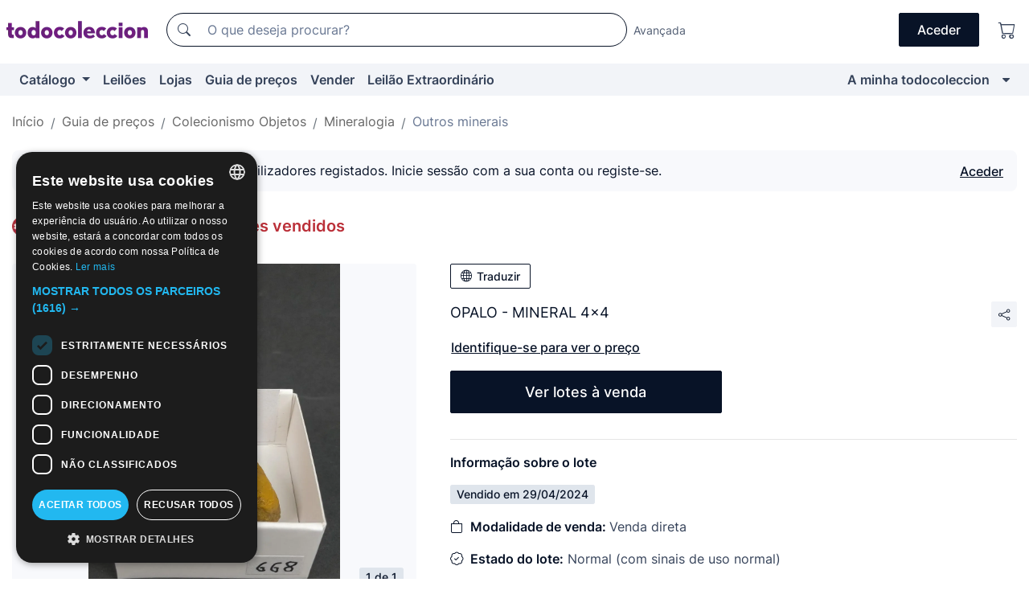

--- FILE ---
content_type: text/html;charset=UTF-8
request_url: https://pt.todocoleccion.net/colecionismo-minerais/opalo-mineral-4x4~x473636527
body_size: 10360
content:

<!DOCTYPE html>
<html lang="pt">
<head><script>(function(w,i,g){w[g]=w[g]||[];if(typeof w[g].push=='function')w[g].push(i)})
(window,'GTM-N5BMJZR','google_tags_first_party');</script><script>(function(w,d,s,l){w[l]=w[l]||[];(function(){w[l].push(arguments);})('set', 'developer_id.dY2E1Nz', true);
		var f=d.getElementsByTagName(s)[0],
		j=d.createElement(s);j.async=true;j.src='/2vdj/';
		f.parentNode.insertBefore(j,f);
		})(window,document,'script','dataLayer');</script>
<script>
if (typeof MutationObserver === 'undefined') {
var scriptTag = document.createElement('script');
scriptTag.src = "/assets/javascripts/vendor/mutationobserver.min.js";
// document.head.appendChild(scriptTag);
document.getElementsByTagName('head')[0].appendChild(scriptTag);
}
</script>
<meta http-equiv="Content-Type" content="text/html; charset=utf-8" />
<meta http-equiv="X-UA-Compatible" content="IE=edge">
<meta name="viewport" content="width=device-width, initial-scale=1">
<link rel="dns-prefetch" href="//pictures2.todocoleccion.net" />
<link rel="preconnect" href="https://assets2.todocoleccion.online" />
<link rel="preconnect" href="https://cloud10.todocoleccion.online" />
<link rel="shortcut icon" href="https://assets2.todocoleccion.online/assets/images/favicons/favicon.ico" type="image/x-icon" />
<script>
var MANGOPAY_CLIENT_ID = "todocoleccion";
var MANGOPAY_ENVIRONMENT = "PRODUCTION";
</script>
<meta name="description" content="Guia de preços de Outros minerais de coleção. Vendido por Venda Direta: Opalo - mineral 4x4. Lote 473636527" />
<meta name="robots" content="noindex,nofollow" />
<meta name="apple-itunes-app" content="app-id=892347440">
<meta name="google-play-app" content="app-id=com.package.android">
<title>Opalo - mineral 4x4 - Vendido por Venda Direta - 473636527</title>
<link rel="stylesheet" type="text/css" href="https://assets2.todocoleccion.online/assets/stylesheets/font-inter.css?202511261137">
<link rel="stylesheet" type="text/css" href="https://assets2.todocoleccion.online/assets/stylesheets/tcbootstrap.css?202511261137" />
<link rel="stylesheet" type="text/css" href="https://assets2.todocoleccion.online/assets/stylesheets/application.css?202511261137" />
<link rel="stylesheet" type="text/css" href="https://assets2.todocoleccion.online/assets/stylesheets/zoconet-design-system.css?202511261137" />
<link rel="stylesheet" type="text/css" href="https://assets2.todocoleccion.online/assets/icons/font/bootstrap-icons.css?202511261137" />
<link rel="stylesheet" type="text/css" href="https://assets2.todocoleccion.online/assets/stylesheets/swiper.css?202511261137" />
<link rel="stylesheet" type="text/css" href="https://assets2.todocoleccion.online/assets/stylesheets/lote.css?202511261137" />
<link rel="stylesheet" type="text/css" href="https://assets2.todocoleccion.online/assets/stylesheets/lote_vendido.css?202511261137" />
<link rel="alternate" hreflang="es" href="https://www.todocoleccion.net/coleccionismo-minerales/opalo-mineral-4x4~x473636527" />
<link rel="alternate" hreflang="en" href="https://en.todocoleccion.net/collectable-minerals/opalo-mineral-4x4~x473636527" />
<link rel="alternate" hreflang="de" href="https://de.todocoleccion.net/sammeln-mineralien/opalo-mineral-4x4~x473636527" />
<link rel="alternate" hreflang="fr" href="https://fr.todocoleccion.net/collectionnisme-mineraux/opalo-mineral-4x4~x473636527" />
<link rel="alternate" hreflang="pt" href="https://pt.todocoleccion.net/colecionismo-minerais/opalo-mineral-4x4~x473636527" />
<link rel="alternate" hreflang="it" href="https://it.todocoleccion.net/collezionismo-minerali/opalo-mineral-4x4~x473636527" />
<script type="text/javascript" src="https://assets2.todocoleccion.online/assets/javascripts/vendor/modernizr.js?202601121244">
</script>
<script type="text/javascript" src="https://cdn.jsdelivr.net/npm/@mangopay/vault-sdk@1.2.1/dist/umd/client.min.js"></script>
<link rel="apple-touch-icon" href="https://assets2.todocoleccion.online/assets/images/apple_touch_icons/apple-touch-icon-iphone-60x60.png">
<link rel="apple-touch-icon" sizes="60x60" href="https://assets2.todocoleccion.online/assets/images/apple_touch_icons/apple-touch-icon-ipad-76x76.png">
<link rel="apple-touch-icon" sizes="114x114" href="https://assets2.todocoleccion.online/assets/images/apple_touch_icons/apple-touch-icon-iphone-retina-120x120.png">
<link rel="apple-touch-icon" sizes="144x144" href="https://assets2.todocoleccion.online/assets/images/apple_touch_icons/apple-touch-icon-ipad-retina-152x152.png">
<meta name="apple-itunes-app" content="app-id=892347440">
<script>
var ASSETS_HOST = "https://assets2.todocoleccion.online";
var FINGERPRINT_IMAGES ="202512231041";
var FINGERPRINT_CSS ="202511261137";
</script>
<script>
dataLayer = [];
// Configuración cookieScript: Nos aseguramos que, al arrancar, por defecto estén denegadas las cookies,
// porque se nos queja Google de que ejecutamos cosas de recoplilación de datos antes de que el usuario pueda aceptar o denegar las cookies.
dataLayer.push(
'consent',
'default',
{
'ad_personalization': 'denied',
'ad_storage': 'denied',
'ad_user_data': 'denied',
'analytics_storage': 'denied',
'wait_for_update': 500
}
);
dataLayer.push({"loggedIn":false});
dataLayer.push({"esMovil":false});
dataLayer.push({"content_type":"orientaprecios_lote"});
dataLayer.push({"googleSit":"Vendido"});
</script>
<script>(function(w,d,s,l,i){w[l]=w[l]||[];w[l].push({'gtm.start':
new Date().getTime(),event:'gtm.js'});var f=d.getElementsByTagName(s)[0],
j=d.createElement(s),dl=l!='dataLayer'?'&l='+l:'';j.async=true;j.src=
'https://www.googletagmanager.com/gtm.js?id='+i+dl;f.parentNode.insertBefore(j,f);
})(window,document,'script','dataLayer','GTM-N5BMJZR');</script>
<meta property="og:title" content="OPALO - MINERAL 4x4"/>
<meta property="og:type" content="product"/>
<meta property="og:url" content="https://pt.todocoleccion.net/colecionismo-minerais/opalo-mineral-4x4~x473636527"/>
<meta property="og:image" content="https://cloud10.todocoleccion.online/coleccionismo-minerales/tc/2024/04/12/18/473636527.jpg?size=230x230&crop=true"/>
<meta property="og:image:width" content="230"/>
<meta property="og:image:height" content="230"/>
<meta property="og:site_name" content="todocoleccion.net"/>
<meta property="og:description" content="OPALO - MINERAL 4x4"/>
<meta name="google-translate-customization" content="666371e4fcbb35ea-7d61682752185561-g881534783573c20e-15" />
<!-- CBWIRE Styles -->
<style >[wire\:loading][wire\:loading], [wire\:loading\.delay][wire\:loading\.delay], [wire\:loading\.inline-block][wire\:loading\.inline-block], [wire\:loading\.inline][wire\:loading\.inline], [wire\:loading\.block][wire\:loading\.block], [wire\:loading\.flex][wire\:loading\.flex], [wire\:loading\.table][wire\:loading\.table], [wire\:loading\.grid][wire\:loading\.grid], [wire\:loading\.inline-flex][wire\:loading\.inline-flex] {display: none;}[wire\:loading\.delay\.none][wire\:loading\.delay\.none], [wire\:loading\.delay\.shortest][wire\:loading\.delay\.shortest], [wire\:loading\.delay\.shorter][wire\:loading\.delay\.shorter], [wire\:loading\.delay\.short][wire\:loading\.delay\.short], [wire\:loading\.delay\.default][wire\:loading\.delay\.default], [wire\:loading\.delay\.long][wire\:loading\.delay\.long], [wire\:loading\.delay\.longer][wire\:loading\.delay\.longer], [wire\:loading\.delay\.longest][wire\:loading\.delay\.longest] {display: none;}[wire\:offline][wire\:offline] {display: none;}[wire\:dirty]:not(textarea):not(input):not(select) {display: none;}:root {--livewire-progress-bar-color: #2299dd;}[x-cloak] {display: none !important;}</style>
</head>
<body class="at-desktop">
<div id="wrap" class="pagina">
<span id="inicio">
</span>
<div id="header" role="banner" class="hidden-print">
<div id="cabecera" role="banner" class="hidden-print">
<div id="cabecera-top-container">
<div id="cabecera-top">
<div class="container p-0 p-md-3">
<div class="d-flex justify-content-between align-items-center">
<div class="cabecera-col col-side-user-menu">
<button wire:snapshot="&#x7b;&quot;data&quot;&#x3a;&#x7b;&#x7d;,&quot;memo&quot;&#x3a;&#x7b;&quot;id&quot;&#x3a;&quot;121b9db1c4195921f740375081895234&quot;,&quot;name&quot;&#x3a;&quot;cabecera&#x2f;SideUserMenuButton&quot;,&quot;path&quot;&#x3a;&quot;cabecera&#x2f;SideUserMenuButton&quot;,&quot;method&quot;&#x3a;&quot;GET&quot;,&quot;children&quot;&#x3a;&#x5b;&#x5d;,&quot;scripts&quot;&#x3a;&#x5b;&#x5d;,&quot;assets&quot;&#x3a;&#x5b;&#x5d;,&quot;isolate&quot;&#x3a;false,&quot;lazyLoaded&quot;&#x3a;false,&quot;lazyIsolated&quot;&#x3a;true,&quot;errors&quot;&#x3a;&#x5b;&#x5d;,&quot;locale&quot;&#x3a;&quot;en&quot;&#x7d;,&quot;checksum&quot;&#x3a;&quot;3471536758C8088C05774CFD3FA297D6D42F7D0C9D8BAB046540AC0A35BB49C7&quot;&#x7d;" wire:effects="[]" wire:id="121b9db1c4195921f740375081895234"
aria-controls="SideUserMenu"
aria-expanded="false"
data-toggle="modal"
data-target="#SideUserMenu"
title="Mostrar/ocultar menu do utilizador"
type="button"
class="pl-5 btn-without-min-width btn btn-outline-primary"
style="border-width: 0px"
wire:click="$dispatch( 'update-side-user-menu-modal-body' )"
>
<span class="bi bi-list icon-header-menu fs-24"></span>
</button>
</div>
<div class="align-self-center d-none d-md-block logo-header">
<div id="cabecera-logo" class="mr-5 w-100">
<a
href="/"
title="todocoleccion - Compra e venda e leilão de antiguidades, arte e artigos de colecionismo"
class="d-inline-block py-3 d-flex align-items-center"
>
<span class="sprite1 sprite1-logotipo_tc"></span>
<span class="sr-only">todocoleccion: compra e venda de antiguidades e artigos de colecionismo</span>
</a>
</div>
</div>
<div class="align-self-center order-3 ml-auto">
<div class="opciones_cab">
<ul id="cabecera-menu" class="d-flex flex-nowrap align-items-center list-inline user-isnt-loggedin">
<li id="btn-login" class="cabecera-menu-userlink list-inline-item d-none d-md-block mr-6">
<a
href="/acceder/?cod=ent&amp;encoded_back_url=true&amp;back_url=%2Flotes%2Fshow%3FRw%3D1%26Id%5FLote%3D473636527%26firstpart%3D%2Fcolecionismo%2Dminerais%2Fopalo%2Dmineral%2D4x4"
id="cabecera-menu-login-link"
title="Aceder a A minha todocoleccion"
class="btn btn-primary no-underline text-color menu-link d-inline-block act-as-link"
rel="nofollow"
>
<span>
Aceder
</span>
</a>
</li>
<li class="list-inline-item pl-4 pr-5 p-md-0 mr-md-3">
<a
href="/carrito_de_compra"
title="Carrinho de compras"
class="no-underline menu-link d-inline-block act-as-link"
rel="nofollow"
>
<i
class="bi bi-cart icon-cabecera-menu"
title="Carrinho de compras"
></i>
<span wire:snapshot="&#x7b;&quot;data&quot;&#x3a;&#x7b;&quot;count&quot;&#x3a;0&#x7d;,&quot;memo&quot;&#x3a;&#x7b;&quot;id&quot;&#x3a;&quot;a368d87b63a7417d551c7d69516131ca&quot;,&quot;name&quot;&#x3a;&quot;shared&#x2f;BasketCount&quot;,&quot;path&quot;&#x3a;&quot;shared&#x2f;BasketCount&quot;,&quot;method&quot;&#x3a;&quot;GET&quot;,&quot;children&quot;&#x3a;&#x5b;&#x5d;,&quot;scripts&quot;&#x3a;&#x5b;&#x5d;,&quot;assets&quot;&#x3a;&#x5b;&#x5d;,&quot;isolate&quot;&#x3a;false,&quot;lazyLoaded&quot;&#x3a;false,&quot;lazyIsolated&quot;&#x3a;true,&quot;errors&quot;&#x3a;&#x5b;&#x5d;,&quot;locale&quot;&#x3a;&quot;en&quot;&#x7d;,&quot;checksum&quot;&#x3a;&quot;10E34D7A6F48503CE0F288DEF9DEFB5601F04D5C9188CDE333AC705D02344836&quot;&#x7d;" wire:effects="&#x7b;&quot;listeners&quot;&#x3a;&#x5b;&quot;basket-count-updated&quot;&#x5d;&#x7d;" wire:id="a368d87b63a7417d551c7d69516131ca">
</span>
</a>
</li>
</ul>
</div>
</div>
<div id="buscador-header" class="flex-grow-1 order-sm-0 order-2 py-5 p-md-3">
<div class="w-100 buscador_cab" role="search">
<form action="/buscador" method="get" name="Buscador">
<input type="hidden" name="from" value="top">
<label for="buscador-general" class="sr-only">
Buscar:
</label>
<div class="input-group buscador-general input-group-search-primary d-flex flex-row justify-content-between align-items-start flex-nowrap w-100">
<div class="input-group-prepend">
<button
class="btn"
data-testid="search-button"
type="submit"
title="Motor de busca de todocoleccion"
>
<span class="bi bi-search"></span>
</button>
</div>
<input
type="search"
name="bu"
id="buscador-general"
value=""
class="form-control campo_buscar"
placeholder="O que deseja procurar?"
title="O que deseja procurar?"
/>
</div>
</form>
</div>
</div>
<div id="buscador-header-avanzado" class="flex-grow-1 d-none d-xl-block">
<a href="/buscador/turbo" id="buscador-avanzado-link" class="ml-0" rel="nofollow">
Avançada
</a>
</div>
</div>
</div>
</div>
</div>
<div
id="cabecera-barra"
role="navigation"
class="navbar navbar-light navbar-expand bg-gray navbar-zoconet-main "
>
<div class="container">
<ul class="nav navbar-nav w-100 justify-content-between justify-content-md-start">
<li
class="nav-item first-item dropdown"
>
<a wire:snapshot="&#x7b;&quot;data&quot;&#x3a;&#x7b;&quot;catalogo_path&quot;&#x3a;&quot;&#x2f;s&#x2f;catalogo&quot;&#x7d;,&quot;memo&quot;&#x3a;&#x7b;&quot;id&quot;&#x3a;&quot;26db5fa2632cf9ced29a7b18d555c6a0&quot;,&quot;name&quot;&#x3a;&quot;shared.cabecera.MenuCatalogoButton&quot;,&quot;path&quot;&#x3a;&quot;shared.cabecera.MenuCatalogoButton&quot;,&quot;method&quot;&#x3a;&quot;GET&quot;,&quot;children&quot;&#x3a;&#x5b;&#x5d;,&quot;scripts&quot;&#x3a;&#x5b;&#x5d;,&quot;assets&quot;&#x3a;&#x5b;&#x5d;,&quot;isolate&quot;&#x3a;false,&quot;lazyLoaded&quot;&#x3a;false,&quot;lazyIsolated&quot;&#x3a;true,&quot;errors&quot;&#x3a;&#x5b;&#x5d;,&quot;locale&quot;&#x3a;&quot;en&quot;&#x7d;,&quot;checksum&quot;&#x3a;&quot;6E856F681E03A5061D544E11A9B159B331463F0585EDEA7906871160D6C1A900&quot;&#x7d;" wire:effects="[]" wire:id="26db5fa2632cf9ced29a7b18d555c6a0"
href="/s/catalogo"
title="Catálogo"
class="link-to-catalogo dropdown-toggle pull-left nav-link"
data-toggle="dropdown"
role="button"
aria-haspopup="true"
aria-expanded="false"
wire:click="$dispatch( 'update-menu-catalogo-dropdown-menu' )"
>
Catálogo
</a>
<div class="dropdown-menu dropdown-menu-catalogo z-index-max pt-6 pb-4">
<div wire:snapshot="&#x7b;&quot;data&quot;&#x3a;&#x7b;&quot;yet_loaded&quot;&#x3a;false,&quot;secciones&quot;&#x3a;&#x5b;&#x5d;&#x7d;,&quot;memo&quot;&#x3a;&#x7b;&quot;id&quot;&#x3a;&quot;470d7b0c9a03a846a49de28999f4135a&quot;,&quot;name&quot;&#x3a;&quot;shared.cabecera.MenuCatalogoDropdownMenu&quot;,&quot;path&quot;&#x3a;&quot;shared.cabecera.MenuCatalogoDropdownMenu&quot;,&quot;method&quot;&#x3a;&quot;GET&quot;,&quot;children&quot;&#x3a;&#x5b;&#x5d;,&quot;scripts&quot;&#x3a;&#x5b;&#x5d;,&quot;assets&quot;&#x3a;&#x5b;&#x5d;,&quot;isolate&quot;&#x3a;false,&quot;lazyLoaded&quot;&#x3a;false,&quot;lazyIsolated&quot;&#x3a;true,&quot;errors&quot;&#x3a;&#x5b;&#x5d;,&quot;locale&quot;&#x3a;&quot;en&quot;&#x7d;,&quot;checksum&quot;&#x3a;&quot;5049551D192F0576B2DB74F54C58192945D38D76117D7EA14B9B7EE6C6CB6A72&quot;&#x7d;" wire:effects="&#x7b;&quot;listeners&quot;&#x3a;&#x5b;&quot;update-menu-catalogo-dropdown-menu&quot;&#x5d;&#x7d;" wire:id="470d7b0c9a03a846a49de28999f4135a">
<div wire:loading>
<div class="p-4">
<i class="icon text-muted icon-spinner icon-spin"></i>
</div>
</div>
<div class="list-group">
<div class="grid-list-group-catalog">
</div>
<div>
<a
href="/s/catalogo"
class="btn btn-outline-primary btn-ghost font-weight-bold p-4"
title="Ver todas as secções"
>
Ver todas as secções
<i class="bi bi-arrow-right"></i>
</a>
</div>
</div>
</div>
</div>
</li>
<li
class="nav-item d-none d-md-block"
>
<a
href="/leiloes"
title="Leilões online"
class="nav-link"
>
Leilões
</a>
</li>
<li
class="nav-item d-none d-md-block"
>
<a
href="/tiendas"
title="Lojas"
class="nav-link"
>
Lojas
</a>
</li>
<li
class="nav-item d-none d-md-block"
>
<a
href="/guia-de-precos"
title="Guia de preços"
class="nav-link"
>
Guia de preços
</a>
</li>
<li
class="nav-item second-item"
>
<a
href="/ajuda/vender"
title="Vender em todocoleccion"
class="nav-link"
>
Vender
</a>
</li>
<li
class="nav-item d-none d-md-block"
>
<a
href="/s/catalogo?M=e&amp;O=mas"
title="Leilão Extraordinário"
class="nav-link"
>
Leilão Extraordinário
</a>
</li>
<li
class="nav-item last-item ml-sm-auto"
>
<a
href="/mitc"
title="A minha todocoleccion."
class="nav-link"
>
A minha todocoleccion
</a>
</li>
<li class="nav-item visible-md visible-lg mitc_mostrar">
<a
href="/mitc?mostrarbmtc"
title="Mostrar Barra A minha todocoleccion."
class="nav-link"
>
<span class="hidden">
Mostrar Barra A minha todocoleccion
</span><i class="icon icon-caret-down"></i>
</a>
</li>
</ul>
</div>
</div>
</div>
</div>
<div id="page-content">
<div id="page-content-fullwidth">
</div>
<div class="container">
<div id="react-breadcrumbs">
<div
class=" mb-3"
style="height: 40px"
>
<div class="swiper">
<div class="swiper-container" data-initialSlide="4">
<ul
class="
breadcrumb
flex-nowrap
swiper-wrapper
m-0
"
>
<li
class="breadcrumb-item swiper-slide"
style="width: auto"
>
<button type="button" data-obfuscated-link data-href="/" title="Página inicial" class="btn btn-link p-0 mb-1 breadcrumb-link">
Início
</button>
</li>
<li
class="breadcrumb-item swiper-slide"
style="width: auto"
>
<button type="button" data-obfuscated-link data-href="/guia-de-precos" title="Guia de pre&ccedil;os" class="btn btn-link p-0 mb-1 breadcrumb-link">
Guia de preços
</button>
</li>
<li
class="breadcrumb-item swiper-slide"
style="width: auto"
>
<button type="button" data-obfuscated-link data-href="/guia-de-precos/3249/g/reciente/0/1" title="Colecionismo Objetos" class="btn btn-link p-0 mb-1 breadcrumb-link">
Colecionismo Objetos
</button>
</li>
<li
class="breadcrumb-item swiper-slide"
style="width: auto"
>
<button type="button" data-obfuscated-link data-href="/guia-de-precos/1815/g/reciente/0/1" title="Mineralogia" class="btn btn-link p-0 mb-1 breadcrumb-link">
Mineralogia
</button>
</li>
<li
class="active breadcrumb-item swiper-slide"
style="width: auto"
>
<button type="button" data-obfuscated-link data-href="/guia-de-precos/684/g/reciente/0/1" title="Outros minerais" class="btn btn-link p-0 mb-1 breadcrumb-link">
Outros minerais
</button>
</li>
</ul>
</div>
</div>
</div>
</div>
<div class="pagina lote">
<div class="alert alert-info" role="alert">
<div class="alert-content">
<div class="alert-body-wrapper">
<div class="alert-body">
<i class="bi alert-icon bi-info-circle-fill"></i>
<div class="alert-body-content">
Preços visíveis apenas para os utilizadores registados. Inicie sessão com a sua conta ou registe-se.
</div>
</div>
<div class="alert-action">
<button class="btn btn-ghost btn-outline-primary underline" data-require-login="true">
Aceder
</button>
</div>
</div>
</div>
</div>
<div class="contenido">
<h2 class="h4 pt-4">
<picture>
<source
type="image/webp"
srcset="https://assets2.todocoleccion.online/assets/images/orientaprecios/orientaprecios.webp?202512231041"
>
<img
class="home-logo-orientaprecios vertical-align-text-bottom"
src="https://assets2.todocoleccion.online/assets/images/orientaprecios/orientaprecios.png?202512231041"
width="23"
height="23"
alt="Guia de preços"
title="Guia de preços"
>
</picture>
<a href="/guia-de-precos" class="text-orientaprecios-600 bolder fs-16 fs-lg-20">
Guia de preços - Guia de lotes vendidos
</a>
</h2>
<br/>
<div class="lote-container mb-5">
<div class="image-gallery-lote-vendido">
<div id="react-image-gallery" data-props="&#x7b;&quot;all_images&quot;&#x3a;&#x5b;&#x7b;&quot;src_webp&quot;&#x3a;&quot;https&#x3a;&#x2f;&#x2f;cloud10.todocoleccion.online&#x2f;coleccionismo-minerales&#x2f;tc&#x2f;2024&#x2f;04&#x2f;12&#x2f;18&#x2f;473636527.webp&quot;,&quot;alt&quot;&#x3a;&quot;Coleccionismo de minerales&#x3a; OPALO - MINERAL 4x4 - Foto 1&quot;,&quot;id&quot;&#x3a;0,&quot;title&quot;&#x3a;&quot;OPALO - MINERAL 4x4 - Foto 1&quot;,&quot;src&quot;&#x3a;&quot;https&#x3a;&#x2f;&#x2f;cloud10.todocoleccion.online&#x2f;coleccionismo-minerales&#x2f;tc&#x2f;2024&#x2f;04&#x2f;12&#x2f;18&#x2f;473636527.jpg&quot;&#x7d;&#x5d;&#x7d;" class="mb-4">
</div>
</div>
<div class="info-lote-vendido m-0 ml-md-4">
<div class="col px-0" id="info-lote">
<div class="d-block my-6 mt-md-0 mb-md-5">
<button
id="translationButton"
type="button"
data-props="&#x7b;&quot;titulo&quot;&#x3a;&quot;OPALO - MINERAL 4x4&quot;,&quot;translated&quot;&#x3a;false,&quot;id&quot;&#x3a;473636527&#x7d;"
class="btn btn-outline-primary btn-sm btn-without-min-width js-traducir-titulo"
>
<i class="bi btn-icon-left mr-1 bi-globe"></i>
Traduzir
</button>
</div>
<div class="d-flex justify-content-between mb-4">
<h1 class="font-weight-normal text-gray-900 h5 mb-0 mr-3 mr-md-0 js-lote-titulo-473636527" id="lote-page-h1">OPALO - MINERAL 4x4</h1>
<span id="lote-compartir">
<a
href="#"
class="btn btn-secondary btn-only-icon btn-sm"
data-toggle="popover"
id="js-lote-compartir"
>
<span>
<i class="bi bi-share"></i>
</span>
</a>
<span
id="lote-compartir-botones"
style="display: none"
data-nuevo-usuario-accion-tipo="8"
data-nuevo-usuario-accion-valor="473636527"
>
<span class="sharedbtns">
<a class="btn btn-sm btn-whatsapp" target="_blank" rel="noopener noreferrer" href="https://api.whatsapp.com/send?text=OPALO%20%2D%20MINERAL%204x4%20https%3A%2F%2Fpt%2Etodocoleccion%2Enet%2Fcolecionismo%2Dminerais%2Fopalo%2Dmineral%2D4x4%7Ex473636527"><i class="bi bi-whatsapp"></i></a>
<a class="btn btn-sm btn-facebook" target="_blank" rel="noopener noreferrer" href="http://www.facebook.com/sharer/sharer.php?u=https://pt.todocoleccion.net/colecionismo-minerais/opalo-mineral-4x4~x473636527"><i class="bi bi-tc-facebook"></i></a>
<a class="btn btn-sm btn-tweet" target="_blank" rel="noopener noreferrer" href="https://twitter.com/intent/tweet?text=OPALO%20%2D%20MINERAL%204x4&amp;url=https://pt.todocoleccion.net/colecionismo-minerais/opalo-mineral-4x4~x473636527&amp;via=todocoleccion"><i class="bi bi-twitter-x"></i></a>
<a class="btn btn-sm btn-pinterest" target="_blank" rel="noopener noreferrer" href="http://pinterest.com/pin/create/button/?url=https://pt.todocoleccion.net/colecionismo-minerais/opalo-mineral-4x4~x473636527&amp;description=OPALO%20%2D%20MINERAL%204x4&amp;media=https://cloud10.todocoleccion.online/coleccionismo-minerales/tc/2024/04/12/18/473636527.jpg"><i class="bi bi-tc-pinterest"></i></a>
</span>
<span class="sharedbtns">
<a
href="/lotes/envia_amigo?m=lote&id_lote=473636527"
class="btn btn-rrss js-boton-enviar-amigo"
title="Talvez conheça um amigo que possa estar interessado neste lote"
>
<i class="bi bi-envelope-fill"></i>
</a>
</span>
</span>
</span>
</div>
<button
data-href="/colecionismo-minerais/opalo-mineral-4x4~x473636527"
data-require-login="true"
data-nuevo-usuario-accion-tipo="12"
data-nuevo-usuario-accion-valor="473636527"
class="btn btn-ghost btn-outline-primary underline mb-5"
data-obfuscated-link
type="button"
>
Identifique-se para ver o preço
</button>
<div class="row">
<div class="col-12 col-md-6">
<p>
<a href="/s/mineralogia-outros"
class="btn btn-primary btn-lg d-block text-center">
Ver lotes à venda
</a>
</p>
</div>
</div>
<hr>
<p class="font-weight-bolder text-gray-900">Informação sobre o lote</p>
<span class="badge badge-info mb-5">
Vendido
em
29/04/2024
</span>
<p>
<i class="bi bi-bag mr-2 text-gray-900"></i>
<span class="font-weight-bolder text-gray-900">Modalidade de venda: </span>
Venda direta
</p>
<p>
<i class="bi bi-patch-check mr-2 text-gray-900"></i>
<span class="font-weight-bolder text-gray-900">Estado do lote:</span>
Normal (com sinais de uso normal)
<p>
<i class="bi bi-list-ul mr-2 text-gray-900"></i>
<span class="font-weight-bolder text-gray-900">Secção:</span>
Outros minerais de coleção
</p>
<hr>
<p>
<span class="font-weight-bolder text-gray-900">Descrição</span>
<div class="description">
<div class="text">
<p>Yacimiento: Tamame. Zamora</p>
<p>En caja 4x4</p>
</div>
<button id="btn-hidden" class="btn btn-outline-primary btn-ghost mt-6" type="button" aria-expanded="false" aria-controls="description">
<span class="ver-mas">
Ver descrição completa
</span>
<span class="ver-menos">
Ver menos
</span>
</button>
</div>
</p>
</div>
</div>
</div>
<div class="js-recommender" data-ajax-url="&#x2f;recommender&#x2f;ajax_recommendations_by_image&#x3f;lot_id&#x3d;473636527&amp;max_lotes_count&#x3d;10&amp;card_title&#x3d;Pode&#x20;ser&#x20;do&#x20;seu&#x20;interesse&amp;ga_track_class&#x3d;mlt-img-vendidos&amp;ga_click_track_class&#x3d;click-mlt-img-vendidos"></div>
<div id="lote_similares_vendido">
<div class="mb-3">
</div>
</div>
<div id="relacionados">
</div>
<div class="bg-light p-5 mb-12" role="search">
<p class="gray-color text-to-center bolder h4 more-margin-bottom">
Se procura um igual ou semelhante, podemos ajudá-lo
</p>
<form name="buscador" method="get" action="/buscador">
<input type="hidden" value="lotevendido" name="from">
<label class="sr-only" for="buscador-general-bottom">
Procurar:
</label>
<div class="input-group input-group-search-terciary">
<input
type="search"
title="O que deseja procurar?"
placeholder="Escreva aqui o que procura..."
class="form-control campo_buscar"
value=""
id="buscador-general-bottom"
name="bu"
>
<span class="input-group-append">
<button
title="Motor de busca de todocoleccion"
type="submit" class="btn btn-primary btn-without-min-width"
id="buscador-general-bottom-button"
>
<span class="bi bi-search"></i>
</button>
</span>
</div>
</form>
</div>
<div class="lote-orientaprecios-piedepagina mb-12">
<p class="text-orientaprecios-600 bolder">
O que é o Guia de preços?
</p>
<ul>
<li>
O Guia de preços é um guia de lotes vendidos. Um serviço exclusivo e gratuito para a comunidade de usuários de todocoleccion.
</li>
<li>
Ele ajuda você a saber o valor de mercado de objetos de arte, antiguidades, livros e artigos de colecionismo mostrando todas as transações de compra e venda feitas desde 2000 em todocoleccion e é atualizado com novos preços (dados) de artigos vendidos em tempo real.
</li>
<li>
Você pode esclarecer a dúvida de quanto custa um objeto ou quanto vale de alguns euros a muitos milhares: contém milhões de referências de leilões e vendas realizadas com sucesso em todocoleccion.
</li>
<li>
Essencial para coleccionadores, avaliação, apreciação e valorização de objetos de arte, antiguidades, livros e artigos de colecionismo.
</li>
</ul>
</div>
</div>
</div>
</div>
</div>
<div id="push">
</div>
</div>
<div id="footer" role="contentinfo" class="hidden-print pb-3">
<div>
<!-- CBWIRE SCRIPTS -->
<script src="/modules/cbwire/includes/js/livewire/dist/livewire.js?id=v3.6.4" data-csrf="" data-update-uri="/cbwire/update" data-navigate-once="true"></script>
<script data-navigate-once="true">
document.addEventListener('livewire:init', () => {
window.cbwire = window.Livewire;
// Refire but as cbwire:init
document.dispatchEvent( new CustomEvent( 'cbwire:init' ) );
} );
document.addEventListener('livewire:initialized', () => {
// Refire but as cbwire:initialized
document.dispatchEvent( new CustomEvent( 'cbwire:initialized' ) );
} );
document.addEventListener('livewire:navigated', () => {
// Refire but as cbwire:navigated
document.dispatchEvent( new CustomEvent( 'cbwire:navigated' ) );
} );
</script>
<script src="https://assets2.todocoleccion.online/react/build/static/js/runtime.js?202601121244"></script>
<script src="https://assets2.todocoleccion.online/react/build/static/js/vendor.js?202601121244"></script>
<div
class="modal fade sidemodal left"
tabindex="-1"
id="SideUserMenu"
>
<div class="modal-dialog ">
<div class="modal-content">
<div class="modal-body">
<div wire:snapshot="&#x7b;&quot;data&quot;&#x3a;&#x7b;&quot;i_am_logged_in&quot;&#x3a;false,&quot;yet_loaded&quot;&#x3a;false,&quot;user&quot;&#x3a;&#x7b;&quot;seller&quot;&#x3a;false,&quot;slug&quot;&#x3a;&quot;&quot;,&quot;avatar&quot;&#x3a;&quot;&quot;,&quot;name&quot;&#x3a;&quot;&quot;,&quot;email&quot;&#x3a;&quot;&quot;&#x7d;,&quot;unread_count&quot;&#x3a;0&#x7d;,&quot;memo&quot;&#x3a;&#x7b;&quot;id&quot;&#x3a;&quot;57af50412ca580702033c100512b5065&quot;,&quot;name&quot;&#x3a;&quot;cabecera&#x2f;SideUserMenuModalBody&quot;,&quot;path&quot;&#x3a;&quot;cabecera&#x2f;SideUserMenuModalBody&quot;,&quot;method&quot;&#x3a;&quot;GET&quot;,&quot;children&quot;&#x3a;&#x5b;&#x5d;,&quot;scripts&quot;&#x3a;&#x5b;&#x5d;,&quot;assets&quot;&#x3a;&#x5b;&#x5d;,&quot;isolate&quot;&#x3a;false,&quot;lazyLoaded&quot;&#x3a;false,&quot;lazyIsolated&quot;&#x3a;true,&quot;errors&quot;&#x3a;&#x5b;&#x5d;,&quot;locale&quot;&#x3a;&quot;en&quot;&#x7d;,&quot;checksum&quot;&#x3a;&quot;355EDAB13494AFA3B33CD2AB7F88A169E80AA2C333B0F0368ACBA2E227412206&quot;&#x7d;" wire:effects="&#x7b;&quot;listeners&quot;&#x3a;&#x5b;&quot;update-side-user-menu-modal-body&quot;&#x5d;&#x7d;" wire:id="57af50412ca580702033c100512b5065">
<div wire:loading.remove>
</div>
<div wire:loading>
<div class="p-4">
<i class="icon text-muted icon-spinner icon-spin"></i>
</div>
</div>
</div>
</div>
</div>
</div>
</div>
<script type="text/javascript" src="https://assets2.todocoleccion.online/assets/javascripts/application.js?202601121244">
</script>
<script type="text/javascript" src="https://assets2.todocoleccion.online/assets/javascripts/swiper.js?202601121244">
</script>
<script type="text/javascript" src="https://assets2.todocoleccion.online/assets/javascripts/autocompletado/buscador.js?202601121244">
</script>
<script src="https://assets2.todocoleccion.online/assets/javascripts/lote.js?202601121244">
</script>
<script src="https://assets2.todocoleccion.online/assets/javascripts/follow_lote_button.js?202601121244">
</script>
<script src="https://assets2.todocoleccion.online/assets/javascripts/traducir_titulo_lote.js?202601121244">
</script>
<script src="https://assets2.todocoleccion.online/assets/javascripts/cabecera_fixed_top.js?202601121244">
</script>
<script src="https://assets2.todocoleccion.online/react/build/static/js/valoraciones_individuales.bundle.js?202601121244">
</script>
<script src="https://assets2.todocoleccion.online/react/build/static/js/lote_vendido_page.bundle.js?202601121244">
</script>
<script src="https://assets2.todocoleccion.online/assets/javascripts/ficha_lote_orientaprecios.js?202601121244">
</script>
<script src="https://assets2.todocoleccion.online/react/build/static/js/image-gallery.bundle.js?202601121244">
</script>
<script src="https://assets2.todocoleccion.online/assets/javascripts/recommender.js?202601121244">
</script>
<script src="https://assets2.todocoleccion.online/assets/javascripts/autocompletado/orientaprecios.js?202601121244">
</script>
<div id="footer-separator" class="bg-gray pt-3 pb-2">
</div>
<script type="text/javascript">
var bookmarkurl="https://www.todocoleccion.net"
var bookmarktitle="todocoleccion"
function addbookmark(){ if (document.all) window.external.AddFavorite(bookmarkurl,bookmarktitle) }
</script>
</div>
<div class="py-9">
<div class="container">
<div id="footer-content" class="navbar-zoconet-second mb-6">
<div class="d-xl-flex w-100">
<div class="flex-grow-0">
<div id="footer-links" class="d-sm-flex justify-content-sm-between accordion">
<div class="pr-md-5 pr-lg-6 pr-xl-9">
<div class="d-md-none px-0">
<button id="footer-links-first-button" class="btn btn-link btn-block text-left no-underline shadow-none rounded-0 p-0 font-weight-bold collapsed" type="button" data-toggle="collapse" data-target="#footer-links-first-list" aria-expanded="true" aria-controls="footer-links-first-list">
<div class="d-flex align-items-center">
Quem somos
<div class="ml-auto">
<i class="bi bi-chevron-down"></i>
<i class="bi bi-chevron-up"></i>
</div>
</div>
</button>
</div>
<div id="footer-links-first-list" class="collapse d-md-block" aria-labelledby="footer-links-first-button" data-parent="#footer-links">
<ul class="list-inline">
<li>
<a class="text-decoration-none" href="/quem-somos" title="Quem somos">
Quem somos
</a>
</li>
</ul>
</div>
</div>
<div class="pr-md-5 pr-lg-6 pr-xl-9">
<div class="d-md-none px-0">
<button id="footer-links-second-button" class="btn btn-link btn-block text-left no-underline shadow-none rounded-0 p-0 font-weight-bold collapsed" type="button" data-toggle="collapse" data-target="#footer-links-second-list" aria-expanded="true" aria-controls="footer-links-second-list">
<div class="d-flex align-items-center">
Serviços
<div class="ml-auto">
<i class="bi bi-chevron-down"></i>
<i class="bi bi-chevron-up"></i>
</div>
</div>
</button>
</div>
<div id="footer-links-second-list" class="collapse d-md-block" aria-labelledby="footer-links-second-button" data-parent="#footer-links">
<ul class="list-inline">
<li>
<a class="text-decoration-none" href="/ajuda/servicos" title="Serviços de Zoconet, S.L.">
Serviços
</a>
</li>
<li>
<a class="text-decoration-none" href="/ajuda/gestao-pagamento-tc" title="Pagamento tc">
Pagamento tc
</a>
</li>
<li>
<a class="text-decoration-none" href="/guia-de-precos" title="Guia de preços">
Guia de preços
</a>
</li>
<li>
<a class="text-decoration-none" href="/encontramolo" title="Encontrámo-lo">
Encontrámo-lo
</a>
</li>
</ul>
</div>
</div>
<div class="pr-md-5 pr-lg-6 pr-xl-9">
<div class="d-md-none px-0">
<button id="footer-links-third-button" class="btn btn-link btn-block text-left no-underline shadow-none rounded-0 p-0 font-weight-bold collapsed" type="button" data-toggle="collapse" data-target="#footer-links-third-list" aria-expanded="true" aria-controls="footer-links-third-list">
<div class="d-flex align-items-center">
Vender
<div class="ml-auto">
<i class="bi bi-chevron-down"></i>
<i class="bi bi-chevron-up"></i>
</div>
</div>
</button>
</div>
<div id="footer-links-third-list" class="collapse d-md-block" aria-labelledby="footer-links-third-button" data-parent="#footer-links">
<ul class="list-inline">
<li>
<a class="text-decoration-none" href="/ajuda/vender" title="Vender">
Vender
</a>
</li>
<li>
<a class="text-decoration-none" href="/ajuda/como-vender" title="Como vender">
Como vender
</a>
</li>
<li>
<a class="text-decoration-none" href="/ajuda/lojas" title="Lojas tc">
Lojas tc
</a>
</li>
</ul>
</div>
</div>
<div class="pr-md-5 pr-lg-6 pr-xl-9">
<div class="d-md-none px-0">
<button id="footer-links-fourth-button" class="btn btn-link btn-block text-left no-underline shadow-none rounded-0 p-0 font-weight-bold collapsed" type="button" data-toggle="collapse" data-target="#footer-links-fourth-list" aria-expanded="true" aria-controls="footer-links-fourth-list">
<div class="d-flex align-items-center">
Centro de ajuda
<div class="ml-auto">
<i class="bi bi-chevron-down"></i>
<i class="bi bi-chevron-up"></i>
</div>
</div>
</button>
</div>
<div id="footer-links-fourth-list" class="collapse d-md-block" aria-labelledby="footer-links-fourth-button" data-parent="#footer-links">
<ul class="list-inline">
<li>
<a class="text-decoration-none" href="/ajuda" title="Ajuda de todocoleccion">
Centro de ajuda
</a>
</li>
<li>
<a class="text-decoration-none" href="/ajuda/perguntas-frequentes/vendedores" title="Perguntas vendedores">
Perguntas vendedores
</a>
</li>
<li>
<a class="text-decoration-none" href="/ajuda/perguntas-frequentes/compradores" title="Perguntas compradores">
Perguntas compradores
</a>
</li>
<li>
<a class="text-decoration-none" href="/ajuda/contactar" title="Contacte-nos se precisar de ajuda">
Contactar
</a>
</li>
</ul>
</div>
</div>
</div>
</div>
<div class="flex-grow-1 flex-shrink-0 mt-2">
<div class="
d-flex
flex-column
flex-sm-row
flex-xl-column
align-items-center
align-items-xl-start
mb-7"
>
<div id="footer-badges" class="d-flex mr-6 mb-6 mb-sm-0 mb-xl-6">
<div>
<a
class="mr-3"
href="https://apps.apple.com/es/app/todocoleccion/id892347440?pt=1649480&ct=pie-web&mt=8"
target="_blank"
rel="noopener noreferrer"
title="Aplicação para iOS disponível na App Store"
>
<span class="hidden">Aplicação para iOS disponível na App Store</span>
<picture>
<source type="image/svg+xml" srcset="https://assets2.todocoleccion.online/assets/images/logos_app_stores/appstore/pt.svg?202512231041">
<img
alt="Aplicação para iOS disponível na App Store"
title="Aplicação para iOS disponível na App Store"
src="https://assets2.todocoleccion.online/assets/images/logos_app_stores/appstore/pt.png?202512231041"
width="92"
height="30"
>
</picture>
</a>
</div>
<div>
<a
class="mx-2"
href="https://play.google.com/store/apps/details?id=com.jaraxa.todocoleccion&referrer=utm_source%3Dtc-pie%26utm_medium%3Dlogotipo%26utm_campaign%3Dapp-android-pie-tc"
target="_blank"
rel="noopener noreferrer"
title="Aplicação para Android disponível no Google Play"
>
<span class="hidden">Aplicação para Android disponível no Google Play</span>
<picture>
<source type="image/svg+xml" srcset="https://assets2.todocoleccion.online/assets/images/logos_app_stores/googleplay/pt.svg?202512231041">
<img
alt="Aplicação para Android disponível no Google Play"
title="Aplicação para Android disponível no Google Play"
src="https://assets2.todocoleccion.online/assets/images/logos_app_stores/googleplay/pt.png?202512231041"
width="100"
height="30"
>
</picture>
</a>
</div>
</div>
<div id="footer-icons" class="d-flex list-inline">
<div class="mr-3">
<a class="btn btn-rrss" href="https://instagram.com/todocoleccion" target="_blank" rel="noopener noreferrer" title="Siga-nos em Instagram">
<span class="hidden">Siga-nos em Instagram</span>
<i class="bi bi-instagram"></i>
</a>
</div>
<div class="mr-3 ml-2">
<a class="btn btn-rrss" href="https://www.instagram.com/todocoleccion_libros" target="_blank" rel="noopener noreferrer" title="Siga-nos em Instagram libros">
<span class="hidden">Siga-nos em Instagram libros</span>
<i class="bi bi-tc-books-instagram"></i>
</a>
</div>
<div class="mr-3 ml-2">
<a class="btn btn-rrss" href="https://www.facebook.com/todocoleccion" target="_blank" rel="noopener noreferrer" title="Siga-nos em Facebook">
<span class="hidden">Siga-nos em Facebook</span>
<i class="bi bi-tc-facebook"></i>
</a>
</div>
<div class="mr-3 ml-2">
<a class="btn btn-rrss" href="https://www.twitter.com/todocoleccion" target="_blank" rel="noopener noreferrer" title="Siga-nos em X">
<span class="hidden">Siga-nos em X</span>
<i class="bi bi-twitter-x"></i>
</a>
</div>
<div class="mr-3 ml-2">
<a class="btn btn-rrss" href="https://www.pinterest.com/todocoleccion/" target="_blank" rel="noopener noreferrer" title="Siga-nos em Pinterest">
<span class="hidden">Siga-nos em Pinterest</span>
<i class="bi bi-tc-pinterest"></i>
</a>
</div>
<div class="mr-3 ml-2">
<a class="btn btn-rrss" href="https://www.youtube.com/user/todocoleccion" target="_blank" rel="noopener noreferrer" title="Siga-nos em Youtube">
<span class="hidden">Siga-nos em Youtube</span>
<i class="bi bi-youtube"></i>
</a>
</div>
<div class="mr-3 ml-2">
<a class="btn btn-rrss" href="https://www.tiktok.com/@todocolecciontc" target="_blank" rel="noopener noreferrer" title="Siga-nos em TikTok">
<span class="hidden">Siga-nos em TikTok</span>
<i class="bi bi-tiktok"></i>
</a>
</div>
<div class="mr-3 ml-2">
<a class="btn btn-rrss" href="https://www.todocoleccionblog.net" title="Blog de todocoleccion" target="_blank" rel="noopener noreferrer">
<span class="hidden">Blog de todocoleccion</span>
<i class="bi bi-tc-rss"></i>
</a>
</div>
</div>
</div>
<div id="footer-info" class="text-muted">
<p>
Copyright &copy;1997-2026 Zoconet, S.L. Todos os direitos reservados.<br />
<a
class="text-muted"
href="/condicoes-do-servico"
title="Condições de utilização do Serviço"
>Condições do Serviço</a>
|
<a
class="text-muted"
href="/politica-de-privacidade"
title="Política de privacidade de Zoconet, S.L."
>Política de privacidade</a>
|
<a
class="text-muted"
href="/politica-de-cookies"
title="Política de Cookies de Zoconet, S.L."
>Política de Cookies</a>
</p>
</div>
<div class="d-flex align-items-center">
<div id="footer-time-response-and-hour" class="text-muted less-margin-top">
Hora oficial TC: 00:11:35
<span class="margin-left">
TR: 74 ms.
</span>
</div>
<div class="ml-auto">
<div
class="dropdown-selector-and-picker-language"
>
<button
id="languageSelectorButton"
class="dropbtn-selector-language"
type="button"
title="Selecione a sua língua"
>
<picture>
<source
type="image/webp"
srcset="https://assets2.todocoleccion.online/assets/images/banderas/pt.webp?202512231041"
>
<img
src="https://assets2.todocoleccion.online/assets/images/banderas/pt.png?202512231041"
alt="Português"
title="Português"
height="16"
width="17"
>
</picture>
Português
<i class="icon icon-caret-up"></i>
</button>
<div class="dropdown-content-selector-and-picker-language dropdown__footer-selector-language--open-up">
<a
class="selectorLanguageLinks"
data-language-code="es"
href="https://www.todocoleccion.net/coleccionismo-minerales/opalo-mineral-4x4~x473636527"
title="Español"
>
<picture>
<source
type="image/webp"
srcset="https://assets2.todocoleccion.online/assets/images/banderas/es.webp?202512231041"
>
<img
src="https://assets2.todocoleccion.online/assets/images/banderas/es.png?202512231041"
alt="Español"
title="Español"
height="16"
width="17"
>
Español
</picture>
</a>
<a
class="selectorLanguageLinks"
data-language-code='en'
href="https://en.todocoleccion.net/collectable-minerals/opalo-mineral-4x4~x473636527"
title="English"
>
<picture>
<source
type="image/webp"
srcset="https://assets2.todocoleccion.online/assets/images/banderas/en.webp?202512231041"
>
<img
src="https://assets2.todocoleccion.online/assets/images/banderas/en.png?202512231041"
alt="English"
title="English"
height="16"
width="17"
>
English
</picture>
</a>
<a
class="selectorLanguageLinks"
data-language-code='de'
href="https://de.todocoleccion.net/sammeln-mineralien/opalo-mineral-4x4~x473636527"
title="Deutsch"
>
<picture>
<source
type="image/webp"
srcset="https://assets2.todocoleccion.online/assets/images/banderas/de.webp?202512231041"
>
<img
src="https://assets2.todocoleccion.online/assets/images/banderas/de.png?202512231041"
alt="Deutsch"
title="Deutsch"
height="16"
width="17"
>
Deutsch
</picture>
</a>
<a
class="selectorLanguageLinks"
data-language-code='fr'
href="https://fr.todocoleccion.net/collectionnisme-mineraux/opalo-mineral-4x4~x473636527"
title="Français"
>
<picture>
<source
type="image/webp"
srcset="https://assets2.todocoleccion.online/assets/images/banderas/fr.webp?202512231041"
>
<img
src="https://assets2.todocoleccion.online/assets/images/banderas/fr.png?202512231041"
alt="Français"
title="Français"
height="16"
width="17"
>
Français
</picture>
</a>
<a
class="selectorLanguageLinks"
data-language-code='pt'
href="https://pt.todocoleccion.net/colecionismo-minerais/opalo-mineral-4x4~x473636527"
title="Português"
>
<picture>
<source
type="image/webp"
srcset="https://assets2.todocoleccion.online/assets/images/banderas/pt.webp?202512231041"
>
<img
src="https://assets2.todocoleccion.online/assets/images/banderas/pt.png?202512231041"
alt="Português"
title="Português"
height="16"
width="17"
>
Português
</picture>
</a>
<a
class="selectorLanguageLinks"
data-language-code='it'
href="https://it.todocoleccion.net/collezionismo-minerali/opalo-mineral-4x4~x473636527"
title="Italiano"
>
<picture>
<source
type="image/webp"
srcset="https://assets2.todocoleccion.online/assets/images/banderas/it.webp?202512231041"
>
<img
src="https://assets2.todocoleccion.online/assets/images/banderas/it.png?202512231041"
alt="Italiano"
title="Italiano"
height="16"
width="17"
>
Italiano
</picture>
</a>
</div>
</div>
</div>
</div>
</div>
</div>
</div>
</div>
</div>
<noscript><iframe src="https://www.googletagmanager.com/ns.html?id=GTM-N5BMJZR" height="0" width="0" style="display:none;visibility:hidden"></iframe></noscript>
<script>
disabled_notifications = true;
</script>
</div>
<a
href="#inicio"
class="btn btn-primary btn-rounded btn-sm btn-without-min-width hidden-xs hidden-sm hidden-print"
id="scrollTop"
title="Ir para o início"
>
<i class="bi bi-chevron-up"></i>
</a>
<div wire:snapshot="&#x7b;&quot;data&quot;&#x3a;&#x7b;&#x7d;,&quot;memo&quot;&#x3a;&#x7b;&quot;id&quot;&#x3a;&quot;b154a012bd55e0b3101cd96226c9f342&quot;,&quot;name&quot;&#x3a;&quot;shared&#x2f;Flash&quot;,&quot;path&quot;&#x3a;&quot;shared&#x2f;Flash&quot;,&quot;method&quot;&#x3a;&quot;GET&quot;,&quot;children&quot;&#x3a;&#x5b;&#x5d;,&quot;scripts&quot;&#x3a;&#x5b;&quot;285FE2F70EBCA5371FD963625D276366-1&quot;&#x5d;,&quot;assets&quot;&#x3a;&#x5b;&#x5d;,&quot;isolate&quot;&#x3a;false,&quot;lazyLoaded&quot;&#x3a;false,&quot;lazyIsolated&quot;&#x3a;true,&quot;errors&quot;&#x3a;&#x5b;&#x5d;,&quot;locale&quot;&#x3a;&quot;en&quot;&#x7d;,&quot;checksum&quot;&#x3a;&quot;8CE4882D1B9FF73004AB976760563D1BA0AD1EF1468A3F88A14FF05544ABBF68&quot;&#x7d;" wire:effects="&#x7b;&quot;scripts&quot;&#x3a;&#x7b;&quot;285FE2F70EBCA5371FD963625D276366-1&quot;&#x3a;&quot;&lt;script&gt;&#x5c;n&#x20;&#x20;&#x20;&#x20;&#x20;&#x20;window.addEventListener&#x28;&#x20;&#x27;flash_success&#x27;,&#x20;event&#x20;&#x3d;&gt;&#x20;&#x7b;&#x5c;n&#x20;&#x20;&#x20;&#x20;&#x20;&#x20;&#x20;&#x20;flash_success&#x28;&#x20;event.detail.message&#x20;&#x29;&#x3b;&#x5c;n&#x20;&#x20;&#x20;&#x20;&#x20;&#x20;&#x7d;&#x20;&#x29;&#x3b;&#x5c;n&#x20;&#x20;&#x20;&#x20;&#x20;&#x20;window.addEventListener&#x28;&#x20;&#x27;flash_info&#x27;,&#x20;event&#x20;&#x3d;&gt;&#x20;&#x7b;&#x5c;n&#x20;&#x20;&#x20;&#x20;&#x20;&#x20;&#x20;&#x20;flash_info&#x28;&#x20;event.detail.message&#x20;&#x29;&#x3b;&#x5c;n&#x20;&#x20;&#x20;&#x20;&#x20;&#x20;&#x7d;&#x20;&#x29;&#x3b;&#x5c;n&#x20;&#x20;&#x20;&#x20;&#x20;&#x20;window.addEventListener&#x28;&#x20;&#x27;flash_error&#x27;,&#x20;event&#x20;&#x3d;&gt;&#x20;&#x7b;&#x5c;n&#x20;&#x20;&#x20;&#x20;&#x20;&#x20;&#x20;&#x20;flash_error&#x28;&#x20;event.detail.message&#x20;&#x29;&#x3b;&#x5c;n&#x20;&#x20;&#x20;&#x20;&#x20;&#x20;&#x7d;&#x20;&#x29;&#x3b;&#x5c;n&#x20;&#x20;&#x20;&#x20;&lt;&#x5c;&#x2f;script&gt;&quot;&#x7d;&#x7d;" wire:id="b154a012bd55e0b3101cd96226c9f342">
</div>
</body>
</html>